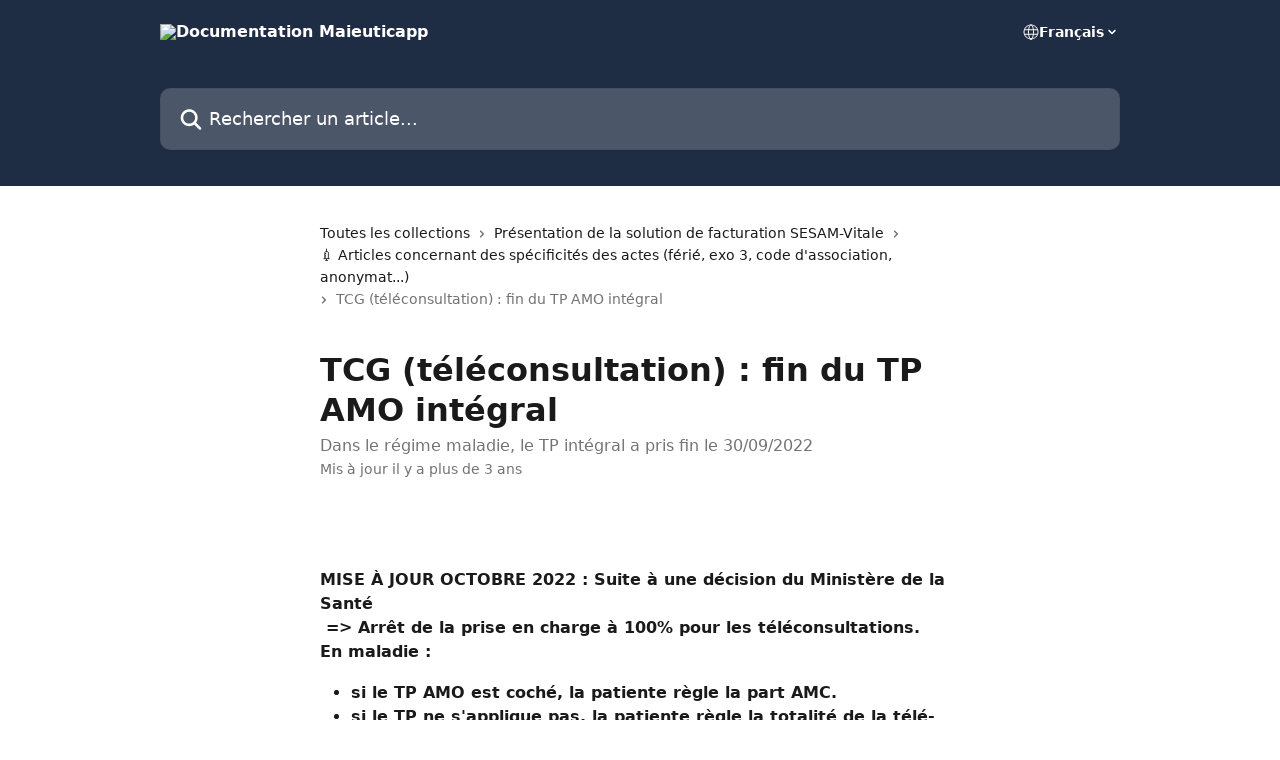

--- FILE ---
content_type: text/html; charset=utf-8
request_url: https://aide.maieuticapp.com/fr/articles/5505865-tcg-teleconsultation-fin-du-tp-amo-integral
body_size: 13144
content:
<!DOCTYPE html><html lang="fr"><head><meta charSet="utf-8" data-next-head=""/><title data-next-head="">TCG (téléconsultation) : fin du TP AMO intégral | Documentation Maieuticapp</title><meta property="og:title" content="TCG (téléconsultation) : fin du TP AMO intégral | Documentation Maieuticapp" data-next-head=""/><meta name="twitter:title" content="TCG (téléconsultation) : fin du TP AMO intégral | Documentation Maieuticapp" data-next-head=""/><meta property="og:description" content="Dans le régime maladie, le TP intégral a pris fin le 30/09/2022" data-next-head=""/><meta name="twitter:description" content="Dans le régime maladie, le TP intégral a pris fin le 30/09/2022" data-next-head=""/><meta name="description" content="Dans le régime maladie, le TP intégral a pris fin le 30/09/2022" data-next-head=""/><meta property="og:type" content="article" data-next-head=""/><meta name="robots" content="all" data-next-head=""/><meta name="viewport" content="width=device-width, initial-scale=1" data-next-head=""/><link href="https://intercom.help/maieuticapp/assets/favicon" rel="icon" data-next-head=""/><link rel="canonical" href="https://aide.maieuticapp.com/fr/articles/5505865-tcg-teleconsultation-fin-du-tp-amo-integral" data-next-head=""/><link rel="alternate" href="https://aide.maieuticapp.com/fr/articles/5505865-tcg-teleconsultation-fin-du-tp-amo-integral" hrefLang="fr" data-next-head=""/><link rel="alternate" href="https://aide.maieuticapp.com/fr/articles/5505865-tcg-teleconsultation-fin-du-tp-amo-integral" hrefLang="x-default" data-next-head=""/><link nonce="ZXgtrTX5YV5losD4344qSN7Jb+Io8Oo7eaZF6fQXWRA=" rel="preload" href="https://static.intercomassets.com/_next/static/css/3141721a1e975790.css" as="style"/><link nonce="ZXgtrTX5YV5losD4344qSN7Jb+Io8Oo7eaZF6fQXWRA=" rel="stylesheet" href="https://static.intercomassets.com/_next/static/css/3141721a1e975790.css" data-n-g=""/><noscript data-n-css="ZXgtrTX5YV5losD4344qSN7Jb+Io8Oo7eaZF6fQXWRA="></noscript><script defer="" nonce="ZXgtrTX5YV5losD4344qSN7Jb+Io8Oo7eaZF6fQXWRA=" nomodule="" src="https://static.intercomassets.com/_next/static/chunks/polyfills-42372ed130431b0a.js"></script><script defer="" src="https://static.intercomassets.com/_next/static/chunks/7506.a4d4b38169fb1abb.js" nonce="ZXgtrTX5YV5losD4344qSN7Jb+Io8Oo7eaZF6fQXWRA="></script><script src="https://static.intercomassets.com/_next/static/chunks/webpack-bddfdcefc2f9fcc5.js" nonce="ZXgtrTX5YV5losD4344qSN7Jb+Io8Oo7eaZF6fQXWRA=" defer=""></script><script src="https://static.intercomassets.com/_next/static/chunks/framework-1f1b8d38c1d86c61.js" nonce="ZXgtrTX5YV5losD4344qSN7Jb+Io8Oo7eaZF6fQXWRA=" defer=""></script><script src="https://static.intercomassets.com/_next/static/chunks/main-867d51f9867933e7.js" nonce="ZXgtrTX5YV5losD4344qSN7Jb+Io8Oo7eaZF6fQXWRA=" defer=""></script><script src="https://static.intercomassets.com/_next/static/chunks/pages/_app-48cb5066bcd6f6c7.js" nonce="ZXgtrTX5YV5losD4344qSN7Jb+Io8Oo7eaZF6fQXWRA=" defer=""></script><script src="https://static.intercomassets.com/_next/static/chunks/d0502abb-aa607f45f5026044.js" nonce="ZXgtrTX5YV5losD4344qSN7Jb+Io8Oo7eaZF6fQXWRA=" defer=""></script><script src="https://static.intercomassets.com/_next/static/chunks/6190-ef428f6633b5a03f.js" nonce="ZXgtrTX5YV5losD4344qSN7Jb+Io8Oo7eaZF6fQXWRA=" defer=""></script><script src="https://static.intercomassets.com/_next/static/chunks/5729-6d79ddfe1353a77c.js" nonce="ZXgtrTX5YV5losD4344qSN7Jb+Io8Oo7eaZF6fQXWRA=" defer=""></script><script src="https://static.intercomassets.com/_next/static/chunks/296-7834dcf3444315af.js" nonce="ZXgtrTX5YV5losD4344qSN7Jb+Io8Oo7eaZF6fQXWRA=" defer=""></script><script src="https://static.intercomassets.com/_next/static/chunks/4835-9db7cd232aae5617.js" nonce="ZXgtrTX5YV5losD4344qSN7Jb+Io8Oo7eaZF6fQXWRA=" defer=""></script><script src="https://static.intercomassets.com/_next/static/chunks/2735-8954effe331a5dbf.js" nonce="ZXgtrTX5YV5losD4344qSN7Jb+Io8Oo7eaZF6fQXWRA=" defer=""></script><script src="https://static.intercomassets.com/_next/static/chunks/pages/%5BhelpCenterIdentifier%5D/%5Blocale%5D/articles/%5BarticleSlug%5D-cb17d809302ca462.js" nonce="ZXgtrTX5YV5losD4344qSN7Jb+Io8Oo7eaZF6fQXWRA=" defer=""></script><script src="https://static.intercomassets.com/_next/static/owCM6oqJUAqxAIiAh7wdD/_buildManifest.js" nonce="ZXgtrTX5YV5losD4344qSN7Jb+Io8Oo7eaZF6fQXWRA=" defer=""></script><script src="https://static.intercomassets.com/_next/static/owCM6oqJUAqxAIiAh7wdD/_ssgManifest.js" nonce="ZXgtrTX5YV5losD4344qSN7Jb+Io8Oo7eaZF6fQXWRA=" defer=""></script><meta name="sentry-trace" content="f561aaa8291207d0344891d0f80f4bca-954937513479b60d-0"/><meta name="baggage" content="sentry-environment=production,sentry-release=26d76f7c84b09204ce798b2e4a56b669913ab165,sentry-public_key=187f842308a64dea9f1f64d4b1b9c298,sentry-trace_id=f561aaa8291207d0344891d0f80f4bca,sentry-org_id=2129,sentry-sampled=false,sentry-sample_rand=0.4201367682720252,sentry-sample_rate=0"/><style id="__jsx-679726075">:root{--body-bg: rgb(255, 255, 255);
--body-image: none;
--body-bg-rgb: 255, 255, 255;
--body-border: rgb(230, 230, 230);
--body-primary-color: #1a1a1a;
--body-secondary-color: #737373;
--body-reaction-bg: rgb(242, 242, 242);
--body-reaction-text-color: rgb(64, 64, 64);
--body-toc-active-border: #737373;
--body-toc-inactive-border: #f2f2f2;
--body-toc-inactive-color: #737373;
--body-toc-active-font-weight: 400;
--body-table-border: rgb(204, 204, 204);
--body-color: hsl(0, 0%, 0%);
--footer-bg: rgb(255, 255, 255);
--footer-image: none;
--footer-border: rgb(230, 230, 230);
--footer-color: hsl(213, 9%, 46%);
--header-bg: rgb(31, 45, 68);
--header-image: none;
--header-color: hsl(0, 0%, 100%);
--collection-card-bg: rgb(237, 241, 245);
--collection-card-image: none;
--collection-card-color: hsl(217, 37%, 19%);
--card-bg: rgb(255, 255, 255);
--card-border-color: rgb(230, 230, 230);
--card-border-inner-radius: 6px;
--card-border-radius: 8px;
--card-shadow: 0 1px 2px 0 rgb(0 0 0 / 0.05);
--search-bar-border-radius: 10px;
--search-bar-width: 100%;
--ticket-blue-bg-color: #dce1f9;
--ticket-blue-text-color: #334bfa;
--ticket-green-bg-color: #d7efdc;
--ticket-green-text-color: #0f7134;
--ticket-orange-bg-color: #ffebdb;
--ticket-orange-text-color: #b24d00;
--ticket-red-bg-color: #ffdbdb;
--ticket-red-text-color: #df2020;
--header-height: 245px;
--header-subheader-background-color: #000000;
--header-subheader-font-color: #FFFFFF;
--content-block-bg: rgb(255, 255, 255);
--content-block-image: none;
--content-block-color: hsl(0, 0%, 10%);
--content-block-button-bg: rgb(51, 75, 250);
--content-block-button-image: none;
--content-block-button-color: hsl(0, 0%, 100%);
--content-block-button-radius: 6px;
--primary-color: hsl(217, 37%, 19%);
--primary-color-alpha-10: hsla(217, 37%, 19%, 0.1);
--primary-color-alpha-60: hsla(217, 37%, 19%, 0.6);
--text-on-primary-color: #ffffff}</style><style id="__jsx-1611979459">:root{--font-family-primary: system-ui, "Segoe UI", "Roboto", "Helvetica", "Arial", sans-serif, "Apple Color Emoji", "Segoe UI Emoji", "Segoe UI Symbol"}</style><style id="__jsx-2466147061">:root{--font-family-secondary: system-ui, "Segoe UI", "Roboto", "Helvetica", "Arial", sans-serif, "Apple Color Emoji", "Segoe UI Emoji", "Segoe UI Symbol"}</style><style id="__jsx-cf6f0ea00fa5c760">.fade-background.jsx-cf6f0ea00fa5c760{background:radial-gradient(333.38%100%at 50%0%,rgba(var(--body-bg-rgb),0)0%,rgba(var(--body-bg-rgb),.00925356)11.67%,rgba(var(--body-bg-rgb),.0337355)21.17%,rgba(var(--body-bg-rgb),.0718242)28.85%,rgba(var(--body-bg-rgb),.121898)35.03%,rgba(var(--body-bg-rgb),.182336)40.05%,rgba(var(--body-bg-rgb),.251516)44.25%,rgba(var(--body-bg-rgb),.327818)47.96%,rgba(var(--body-bg-rgb),.409618)51.51%,rgba(var(--body-bg-rgb),.495297)55.23%,rgba(var(--body-bg-rgb),.583232)59.47%,rgba(var(--body-bg-rgb),.671801)64.55%,rgba(var(--body-bg-rgb),.759385)70.81%,rgba(var(--body-bg-rgb),.84436)78.58%,rgba(var(--body-bg-rgb),.9551)88.2%,rgba(var(--body-bg-rgb),1)100%),var(--header-image),var(--header-bg);background-size:cover;background-position-x:center}</style><style id="__jsx-62724fba150252e0">.related_articles section a{color:initial}</style><style id="__jsx-4bed0c08ce36899e">.article_body a:not(.intercom-h2b-button){color:var(--primary-color)}article a.intercom-h2b-button{background-color:var(--primary-color);border:0}.zendesk-article table{overflow-x:scroll!important;display:block!important;height:auto!important}.intercom-interblocks-unordered-nested-list ul,.intercom-interblocks-ordered-nested-list ol{margin-top:16px;margin-bottom:16px}.intercom-interblocks-unordered-nested-list ul .intercom-interblocks-unordered-nested-list ul,.intercom-interblocks-unordered-nested-list ul .intercom-interblocks-ordered-nested-list ol,.intercom-interblocks-ordered-nested-list ol .intercom-interblocks-ordered-nested-list ol,.intercom-interblocks-ordered-nested-list ol .intercom-interblocks-unordered-nested-list ul{margin-top:0;margin-bottom:0}.intercom-interblocks-image a:focus{outline-offset:3px}</style></head><body><div id="__next"><div dir="ltr" class="h-full w-full"><a href="#main-content" class="sr-only font-bold text-header-color focus:not-sr-only focus:absolute focus:left-4 focus:top-4 focus:z-50" aria-roledescription="Lien, Appuyez sur Ctrl+Option+Flèche droite pour quitter">Passer au contenu principal</a><main class="header__lite"><header id="header" data-testid="header" class="jsx-cf6f0ea00fa5c760 flex flex-col text-header-color"><div class="jsx-cf6f0ea00fa5c760 relative flex grow flex-col mb-9 bg-header-bg bg-header-image bg-cover bg-center pb-9"><div id="sr-announcement" aria-live="polite" class="jsx-cf6f0ea00fa5c760 sr-only"></div><div class="jsx-cf6f0ea00fa5c760 flex h-full flex-col items-center marker:shrink-0"><section class="relative flex w-full flex-col mb-6 pb-6"><div class="header__meta_wrapper flex justify-center px-5 pt-6 leading-none sm:px-10"><div class="flex items-center w-240" data-testid="subheader-container"><div class="mo__body header__site_name"><div class="header__logo"><a href="/fr/"><img src="https://downloads.intercomcdn.com/i/o/tgxhzz0t/654326/c3e31ad3fcc660ec1961be1dd368/c9c2bce82b74978a3e87079f2ce6e52b.png" height="70" alt="Documentation Maieuticapp"/></a></div></div><div><div class="flex items-center font-semibold"><div class="flex items-center md:hidden" data-testid="small-screen-children"><button class="flex items-center border-none bg-transparent px-1.5" data-testid="hamburger-menu-button" aria-label="Ouvrir le menu"><svg width="24" height="24" viewBox="0 0 16 16" xmlns="http://www.w3.org/2000/svg" class="fill-current"><path d="M1.86861 2C1.38889 2 1 2.3806 1 2.85008C1 3.31957 1.38889 3.70017 1.86861 3.70017H14.1314C14.6111 3.70017 15 3.31957 15 2.85008C15 2.3806 14.6111 2 14.1314 2H1.86861Z"></path><path d="M1 8C1 7.53051 1.38889 7.14992 1.86861 7.14992H14.1314C14.6111 7.14992 15 7.53051 15 8C15 8.46949 14.6111 8.85008 14.1314 8.85008H1.86861C1.38889 8.85008 1 8.46949 1 8Z"></path><path d="M1 13.1499C1 12.6804 1.38889 12.2998 1.86861 12.2998H14.1314C14.6111 12.2998 15 12.6804 15 13.1499C15 13.6194 14.6111 14 14.1314 14H1.86861C1.38889 14 1 13.6194 1 13.1499Z"></path></svg></button><div class="fixed right-0 top-0 z-50 h-full w-full hidden" data-testid="hamburger-menu"><div class="flex h-full w-full justify-end bg-black bg-opacity-30"><div class="flex h-fit w-full flex-col bg-white opacity-100 sm:h-full sm:w-1/2"><button class="text-body-font flex items-center self-end border-none bg-transparent pr-6 pt-6" data-testid="hamburger-menu-close-button" aria-label="Fermer le menu"><svg width="24" height="24" viewBox="0 0 16 16" xmlns="http://www.w3.org/2000/svg"><path d="M3.5097 3.5097C3.84165 3.17776 4.37984 3.17776 4.71178 3.5097L7.99983 6.79775L11.2879 3.5097C11.6198 3.17776 12.158 3.17776 12.49 3.5097C12.8219 3.84165 12.8219 4.37984 12.49 4.71178L9.20191 7.99983L12.49 11.2879C12.8219 11.6198 12.8219 12.158 12.49 12.49C12.158 12.8219 11.6198 12.8219 11.2879 12.49L7.99983 9.20191L4.71178 12.49C4.37984 12.8219 3.84165 12.8219 3.5097 12.49C3.17776 12.158 3.17776 11.6198 3.5097 11.2879L6.79775 7.99983L3.5097 4.71178C3.17776 4.37984 3.17776 3.84165 3.5097 3.5097Z"></path></svg></button><nav class="flex flex-col pl-4 text-black"><div class="relative cursor-pointer has-[:focus]:outline"><select class="peer absolute z-10 block h-6 w-full cursor-pointer opacity-0 md:text-base" aria-label="Changer de langue" id="language-selector"><option value="/fr/articles/5505865-tcg-teleconsultation-fin-du-tp-amo-integral" class="text-black" selected="">Français</option></select><div class="mb-10 ml-5 flex items-center gap-1 text-md hover:opacity-80 peer-hover:opacity-80 md:m-0 md:ml-3 md:text-base" aria-hidden="true"><svg id="locale-picker-globe" width="16" height="16" viewBox="0 0 16 16" fill="none" xmlns="http://www.w3.org/2000/svg" class="shrink-0" aria-hidden="true"><path d="M8 15C11.866 15 15 11.866 15 8C15 4.13401 11.866 1 8 1C4.13401 1 1 4.13401 1 8C1 11.866 4.13401 15 8 15Z" stroke="currentColor" stroke-linecap="round" stroke-linejoin="round"></path><path d="M8 15C9.39949 15 10.534 11.866 10.534 8C10.534 4.13401 9.39949 1 8 1C6.60051 1 5.466 4.13401 5.466 8C5.466 11.866 6.60051 15 8 15Z" stroke="currentColor" stroke-linecap="round" stroke-linejoin="round"></path><path d="M1.448 5.75989H14.524" stroke="currentColor" stroke-linecap="round" stroke-linejoin="round"></path><path d="M1.448 10.2402H14.524" stroke="currentColor" stroke-linecap="round" stroke-linejoin="round"></path></svg>Français<svg id="locale-picker-arrow" width="16" height="16" viewBox="0 0 16 16" fill="none" xmlns="http://www.w3.org/2000/svg" class="shrink-0" aria-hidden="true"><path d="M5 6.5L8.00093 9.5L11 6.50187" stroke="currentColor" stroke-width="1.5" stroke-linecap="round" stroke-linejoin="round"></path></svg></div></div></nav></div></div></div></div><nav class="hidden items-center md:flex" data-testid="large-screen-children"><div class="relative cursor-pointer has-[:focus]:outline"><select class="peer absolute z-10 block h-6 w-full cursor-pointer opacity-0 md:text-base" aria-label="Changer de langue" id="language-selector"><option value="/fr/articles/5505865-tcg-teleconsultation-fin-du-tp-amo-integral" class="text-black" selected="">Français</option></select><div class="mb-10 ml-5 flex items-center gap-1 text-md hover:opacity-80 peer-hover:opacity-80 md:m-0 md:ml-3 md:text-base" aria-hidden="true"><svg id="locale-picker-globe" width="16" height="16" viewBox="0 0 16 16" fill="none" xmlns="http://www.w3.org/2000/svg" class="shrink-0" aria-hidden="true"><path d="M8 15C11.866 15 15 11.866 15 8C15 4.13401 11.866 1 8 1C4.13401 1 1 4.13401 1 8C1 11.866 4.13401 15 8 15Z" stroke="currentColor" stroke-linecap="round" stroke-linejoin="round"></path><path d="M8 15C9.39949 15 10.534 11.866 10.534 8C10.534 4.13401 9.39949 1 8 1C6.60051 1 5.466 4.13401 5.466 8C5.466 11.866 6.60051 15 8 15Z" stroke="currentColor" stroke-linecap="round" stroke-linejoin="round"></path><path d="M1.448 5.75989H14.524" stroke="currentColor" stroke-linecap="round" stroke-linejoin="round"></path><path d="M1.448 10.2402H14.524" stroke="currentColor" stroke-linecap="round" stroke-linejoin="round"></path></svg>Français<svg id="locale-picker-arrow" width="16" height="16" viewBox="0 0 16 16" fill="none" xmlns="http://www.w3.org/2000/svg" class="shrink-0" aria-hidden="true"><path d="M5 6.5L8.00093 9.5L11 6.50187" stroke="currentColor" stroke-width="1.5" stroke-linecap="round" stroke-linejoin="round"></path></svg></div></div></nav></div></div></div></div></section><section class="relative mx-5 flex h-full w-full flex-col items-center px-5 sm:px-10"><div class="flex h-full max-w-full flex-col w-240 justify-end" data-testid="main-header-container"><div id="search-bar" class="relative w-full"><form action="/fr/" autoComplete="off"><div class="flex w-full flex-col items-center"><div class="relative flex w-full sm:w-search-bar"><label for="search-input" class="sr-only">Rechercher un article...</label><input id="search-input" type="text" autoComplete="off" class="peer w-full rounded-search-bar border border-black-alpha-8 bg-white-alpha-20 p-4 ps-12 font-secondary text-lg text-header-color shadow-search-bar outline-none transition ease-linear placeholder:text-header-color hover:bg-white-alpha-27 hover:shadow-search-bar-hover focus:border-transparent focus:bg-white focus:text-black-10 focus:shadow-search-bar-focused placeholder:focus:text-black-45" placeholder="Rechercher un article..." name="q" aria-label="Rechercher un article..." value=""/><div class="absolute inset-y-0 start-0 flex items-center fill-header-color peer-focus-visible:fill-black-45 pointer-events-none ps-5"><svg width="22" height="21" viewBox="0 0 22 21" xmlns="http://www.w3.org/2000/svg" class="fill-inherit" aria-hidden="true"><path fill-rule="evenodd" clip-rule="evenodd" d="M3.27485 8.7001C3.27485 5.42781 5.92757 2.7751 9.19985 2.7751C12.4721 2.7751 15.1249 5.42781 15.1249 8.7001C15.1249 11.9724 12.4721 14.6251 9.19985 14.6251C5.92757 14.6251 3.27485 11.9724 3.27485 8.7001ZM9.19985 0.225098C4.51924 0.225098 0.724854 4.01948 0.724854 8.7001C0.724854 13.3807 4.51924 17.1751 9.19985 17.1751C11.0802 17.1751 12.8176 16.5627 14.2234 15.5265L19.0981 20.4013C19.5961 20.8992 20.4033 20.8992 20.9013 20.4013C21.3992 19.9033 21.3992 19.0961 20.9013 18.5981L16.0264 13.7233C17.0625 12.3176 17.6749 10.5804 17.6749 8.7001C17.6749 4.01948 13.8805 0.225098 9.19985 0.225098Z"></path></svg></div></div></div></form></div></div></section></div></div></header><div class="z-1 flex shrink-0 grow basis-auto justify-center px-5 sm:px-10"><section data-testid="main-content" id="main-content" class="max-w-full w-240"><section data-testid="article-section" class="section section__article"><div class="justify-center flex"><div class="relative z-3 w-full lg:max-w-160 "><div class="flex pb-6 max-md:pb-2 lg:max-w-160"><div tabindex="-1" class="focus:outline-none"><div class="flex flex-wrap items-baseline pb-4 text-base" tabindex="0" role="navigation" aria-label="Fil d&#x27;Ariane"><a href="/fr/" class="pr-2 text-body-primary-color no-underline hover:text-body-secondary-color">Toutes les collections</a><div class="pr-2" aria-hidden="true"><svg width="6" height="10" viewBox="0 0 6 10" class="block h-2 w-2 fill-body-secondary-color rtl:rotate-180" xmlns="http://www.w3.org/2000/svg"><path fill-rule="evenodd" clip-rule="evenodd" d="M0.648862 0.898862C0.316916 1.23081 0.316916 1.769 0.648862 2.10094L3.54782 4.9999L0.648862 7.89886C0.316916 8.23081 0.316917 8.769 0.648862 9.10094C0.980808 9.43289 1.519 9.43289 1.85094 9.10094L5.35094 5.60094C5.68289 5.269 5.68289 4.73081 5.35094 4.39886L1.85094 0.898862C1.519 0.566916 0.980807 0.566916 0.648862 0.898862Z"></path></svg></div><a href="https://aide.maieuticapp.com/fr/collections/3097530-presentation-de-la-solution-de-facturation-sesam-vitale" class="pr-2 text-body-primary-color no-underline hover:text-body-secondary-color" data-testid="breadcrumb-0"> Présentation de la solution de facturation SESAM-Vitale</a><div class="pr-2" aria-hidden="true"><svg width="6" height="10" viewBox="0 0 6 10" class="block h-2 w-2 fill-body-secondary-color rtl:rotate-180" xmlns="http://www.w3.org/2000/svg"><path fill-rule="evenodd" clip-rule="evenodd" d="M0.648862 0.898862C0.316916 1.23081 0.316916 1.769 0.648862 2.10094L3.54782 4.9999L0.648862 7.89886C0.316916 8.23081 0.316917 8.769 0.648862 9.10094C0.980808 9.43289 1.519 9.43289 1.85094 9.10094L5.35094 5.60094C5.68289 5.269 5.68289 4.73081 5.35094 4.39886L1.85094 0.898862C1.519 0.566916 0.980807 0.566916 0.648862 0.898862Z"></path></svg></div><a href="https://aide.maieuticapp.com/fr/collections/3143377-articles-concernant-des-specificites-des-actes-ferie-exo-3-code-d-association-anonymat" class="pr-2 text-body-primary-color no-underline hover:text-body-secondary-color" data-testid="breadcrumb-1"> 💉 Articles concernant des spécificités des actes (férié, exo 3, code d&#x27;association, anonymat...)</a><div class="pr-2" aria-hidden="true"><svg width="6" height="10" viewBox="0 0 6 10" class="block h-2 w-2 fill-body-secondary-color rtl:rotate-180" xmlns="http://www.w3.org/2000/svg"><path fill-rule="evenodd" clip-rule="evenodd" d="M0.648862 0.898862C0.316916 1.23081 0.316916 1.769 0.648862 2.10094L3.54782 4.9999L0.648862 7.89886C0.316916 8.23081 0.316917 8.769 0.648862 9.10094C0.980808 9.43289 1.519 9.43289 1.85094 9.10094L5.35094 5.60094C5.68289 5.269 5.68289 4.73081 5.35094 4.39886L1.85094 0.898862C1.519 0.566916 0.980807 0.566916 0.648862 0.898862Z"></path></svg></div><div class="text-body-secondary-color">TCG (téléconsultation) : fin du TP AMO intégral</div></div></div></div><div class=""><div class="article intercom-force-break"><div class="mb-10 max-lg:mb-6"><div class="flex flex-col gap-4"><div class="flex flex-col"><h1 class="mb-1 font-primary text-2xl font-bold leading-10 text-body-primary-color">TCG (téléconsultation) : fin du TP AMO intégral</h1><div class="text-md font-normal leading-normal text-body-secondary-color"><p>Dans le régime maladie, le TP intégral a pris fin le 30/09/2022</p></div></div><div class="avatar"><div class="avatar__info -mt-0.5 text-base"><span class="text-body-secondary-color"> <!-- -->Mis à jour il y a plus de 3 ans</span></div></div></div></div><div class="jsx-4bed0c08ce36899e "><div class="jsx-4bed0c08ce36899e article_body"><article class="jsx-4bed0c08ce36899e "><div class="intercom-interblocks-paragraph no-margin intercom-interblocks-align-left"><p> </p></div><div class="intercom-interblocks-paragraph no-margin intercom-interblocks-align-left"><p> </p></div><div class="intercom-interblocks-paragraph no-margin intercom-interblocks-align-left"><p><b>MISE À JOUR OCTOBRE 2022 : Suite à une décision du Ministère de la Santé</b></p></div><div class="intercom-interblocks-paragraph no-margin intercom-interblocks-align-left"><p><b> =&gt; Arrêt de la prise en charge à 100% pour les téléconsultations. </b></p></div><div class="intercom-interblocks-paragraph no-margin intercom-interblocks-align-left"><p><b>En maladie :</b></p></div><div class="intercom-interblocks-unordered-nested-list"><ul><li><div class="intercom-interblocks-paragraph no-margin intercom-interblocks-align-left"><p><b>si le TP AMO est coché, la patiente règle la part AMC.</b></p></div></li><li><div class="intercom-interblocks-paragraph no-margin intercom-interblocks-align-left"><p><b>si le TP ne s&#x27;applique pas, la patiente règle la totalité de la télé-consultation</b></p></div></li></ul></div><div class="intercom-interblocks-paragraph no-margin intercom-interblocks-align-left"><p> </p></div><div class="intercom-interblocks-paragraph no-margin intercom-interblocks-align-left"><p> </p></div><section class="jsx-62724fba150252e0 related_articles my-6"><hr class="jsx-62724fba150252e0 my-6 sm:my-8"/><div class="jsx-62724fba150252e0 mb-3 text-xl font-bold">Articles connexes</div><section class="flex flex-col rounded-card border border-solid border-card-border bg-card-bg p-2 sm:p-3"><a class="duration-250 group/article flex flex-row justify-between gap-2 py-2 no-underline transition ease-linear hover:bg-primary-alpha-10 hover:text-primary sm:rounded-card-inner sm:py-3 rounded-card-inner px-3" href="https://aide.maieuticapp.com/fr/articles/5585954-regimes-specifiques-en-gestion-unique-mgen-msa-camieg-ou-autre-caisse-complementaire-avec-tiers-payant-integral-possible-tp-amo-tp-amc" data-testid="article-link"><div class="flex flex-col p-0"><span class="m-0 text-md text-body-primary-color group-hover/article:text-primary">Régimes spécifiques en gestion unique (MGEN, MSA, CAMIEG ou autre caisse complémentaire...) avec Tiers-Payant intégral possible (TP AMO+ TP AMC)</span></div><div class="flex shrink-0 flex-col justify-center p-0"><svg class="block h-4 w-4 text-primary ltr:-rotate-90 rtl:rotate-90" fill="currentColor" viewBox="0 0 20 20" xmlns="http://www.w3.org/2000/svg"><path fill-rule="evenodd" d="M5.293 7.293a1 1 0 011.414 0L10 10.586l3.293-3.293a1 1 0 111.414 1.414l-4 4a1 1 0 01-1.414 0l-4-4a1 1 0 010-1.414z" clip-rule="evenodd"></path></svg></div></a><a class="duration-250 group/article flex flex-row justify-between gap-2 py-2 no-underline transition ease-linear hover:bg-primary-alpha-10 hover:text-primary sm:rounded-card-inner sm:py-3 rounded-card-inner px-3" href="https://aide.maieuticapp.com/fr/articles/5585970-code-exo-3-soins-particuliers-exoneres" data-testid="article-link"><div class="flex flex-col p-0"><span class="m-0 text-md text-body-primary-color group-hover/article:text-primary">Code exo 3 : soins particuliers exonérés</span></div><div class="flex shrink-0 flex-col justify-center p-0"><svg class="block h-4 w-4 text-primary ltr:-rotate-90 rtl:rotate-90" fill="currentColor" viewBox="0 0 20 20" xmlns="http://www.w3.org/2000/svg"><path fill-rule="evenodd" d="M5.293 7.293a1 1 0 011.414 0L10 10.586l3.293-3.293a1 1 0 111.414 1.414l-4 4a1 1 0 01-1.414 0l-4-4a1 1 0 010-1.414z" clip-rule="evenodd"></path></svg></div></a></section></section></article></div></div></div></div><div class="intercom-reaction-picker -mb-4 -ml-4 -mr-4 mt-6 rounded-card sm:-mb-2 sm:-ml-1 sm:-mr-1 sm:mt-8" role="group" aria-label="formulaire d’avis"><div class="intercom-reaction-prompt">Avez-vous trouvé la réponse à votre question ?</div><div class="intercom-reactions-container"><button class="intercom-reaction" aria-label="Réaction de déception" tabindex="0" data-reaction-text="disappointed" aria-pressed="false"><span title="Déception">😞</span></button><button class="intercom-reaction" aria-label="Réaction neutre" tabindex="0" data-reaction-text="neutral" aria-pressed="false"><span title="Neutre">😐</span></button><button class="intercom-reaction" aria-label="Smiley de réaction" tabindex="0" data-reaction-text="smiley" aria-pressed="false"><span title="Smiley">😃</span></button></div></div></div></div></section></section></div><footer id="footer" class="mt-24 shrink-0 bg-footer-bg px-0 py-12 text-left text-base text-footer-color"><div class="shrink-0 grow basis-auto px-5 sm:px-10"><div class="mx-auto max-w-240 sm:w-auto"><div><div class="text-center" data-testid="simple-footer-layout"><div class="align-middle text-lg text-footer-color"><a class="no-underline" href="/fr/"><img data-testid="logo-img" src="https://downloads.intercomcdn.com/i/o/tgxhzz0t/816106/6387e50dabe7184fb5adce253df3/c9c2bce82b74978a3e87079f2ce6e52b.png" alt="Documentation Maieuticapp" class="max-h-8 contrast-80 inline"/></a></div><div class="mt-10" data-testid="simple-footer-links"><div class="flex flex-row justify-center"><span><ul data-testid="custom-links" class="mb-4 p-0" id="custom-links"><li class="mx-3 inline-block list-none"><a target="_blank" href="https://www.maieuticapp.com/?utm_source=aide&amp;utm_medium=footer" rel="nofollow noreferrer noopener" data-testid="footer-custom-link-0" class="no-underline">Accueil Maieuticapp</a></li><li class="mx-3 inline-block list-none"><a target="_blank" href="https://www.maieuticapp.com/blog?utm_source=aide&amp;utm_medium=footer" rel="nofollow noreferrer noopener" data-testid="footer-custom-link-1" class="no-underline">Blog</a></li><li class="mx-3 inline-block list-none"><a target="_blank" href="https://guide.sagefemme-liberale.fr/?utm_source=aide&amp;utm_medium=footer" rel="nofollow noreferrer noopener" data-testid="footer-custom-link-2" class="no-underline">Guide des sages-femmes en libéral</a></li><li class="mx-3 inline-block list-none"><a target="_blank" href="https://www.maieuticapp.com/blogs/category/podcast?utm_source=aide&amp;utm_medium=footer" rel="nofollow noreferrer noopener" data-testid="footer-custom-link-3" class="no-underline">Podcast : la voie des sages-femmes</a></li></ul></span></div><ul data-testid="social-links" class="flex flex-wrap items-center gap-4 p-0 justify-center" id="social-links"><li class="list-none align-middle"><a target="_blank" href="https://www.instagram.com/maieuticapp" rel="nofollow noreferrer noopener" data-testid="footer-social-link-0" class="no-underline"><img src="https://intercom.help/maieuticapp/assets/svg/icon:social-instagram/6a7480" alt="" aria-label="https://www.instagram.com/maieuticapp" width="16" height="16" loading="lazy" data-testid="social-icon-instagram"/></a></li><li class="list-none align-middle"><a target="_blank" href="https://www.facebook.com/maieuticapp" rel="nofollow noreferrer noopener" data-testid="footer-social-link-1" class="no-underline"><img src="https://intercom.help/maieuticapp/assets/svg/icon:social-facebook/6a7480" alt="" aria-label="https://www.facebook.com/maieuticapp" width="16" height="16" loading="lazy" data-testid="social-icon-facebook"/></a></li><li class="list-none align-middle"><a target="_blank" href="https://www.linkedin.com/company/maieuticapp" rel="nofollow noreferrer noopener" data-testid="footer-social-link-2" class="no-underline"><img src="https://intercom.help/maieuticapp/assets/svg/icon:social-linkedin/6a7480" alt="" aria-label="https://www.linkedin.com/company/maieuticapp" width="16" height="16" loading="lazy" data-testid="social-icon-linkedin"/></a></li><li class="list-none align-middle"><a target="_blank" href="https://open.spotify.com/show/60A4bFDERmK6Es4lqGiB8y?si=40b93702fbc740ed" rel="nofollow noreferrer noopener" data-testid="footer-social-link-3" class="no-underline"><img src="https://intercom.help/maieuticapp/assets/svg/icon:social-spotify/6a7480" alt="" aria-label="https://open.spotify.com/show/60A4bFDERmK6Es4lqGiB8y?si=40b93702fbc740ed" width="16" height="16" loading="lazy" data-testid="social-icon-spotify"/></a></li></ul></div></div></div></div></div></footer></main></div></div><script id="__NEXT_DATA__" type="application/json" nonce="ZXgtrTX5YV5losD4344qSN7Jb+Io8Oo7eaZF6fQXWRA=">{"props":{"pageProps":{"app":{"id":"tgxhzz0t","messengerUrl":"https://widget.intercom.io/widget/tgxhzz0t","name":"Maieuticapp","poweredByIntercomUrl":"https://www.intercom.com/intercom-link?company=Maieuticapp\u0026solution=customer-support\u0026utm_campaign=intercom-link\u0026utm_content=We+run+on+Intercom\u0026utm_medium=help-center\u0026utm_referrer=https%3A%2F%2Faide.maieuticapp.com%2Ffr%2Farticles%2F5505865-tcg-teleconsultation-fin-du-tp-amo-integral\u0026utm_source=desktop-web","features":{"consentBannerBeta":false,"customNotFoundErrorMessage":false,"disableFontPreloading":false,"disableNoMarginClassTransformation":false,"finOnHelpCenter":false,"hideIconsWithBackgroundImages":false,"messengerCustomFonts":false}},"helpCenterSite":{"customDomain":"aide.maieuticapp.com","defaultLocale":"fr","disableBranding":true,"externalLoginName":null,"externalLoginUrl":null,"footerContactDetails":"","footerLinks":{"custom":[{"id":85530,"help_center_site_id":4379,"title":"Accueil Maieuticapp","url":"https://www.maieuticapp.com/?utm_source=aide\u0026utm_medium=footer","sort_order":1,"link_location":"footer","site_link_group_id":5751},{"id":49077,"help_center_site_id":4379,"title":"Blog","url":"https://www.maieuticapp.com/blog?utm_source=aide\u0026utm_medium=footer","sort_order":2,"link_location":"footer","site_link_group_id":5751},{"id":85527,"help_center_site_id":4379,"title":"Guide des sages-femmes en libéral","url":"https://guide.sagefemme-liberale.fr/?utm_source=aide\u0026utm_medium=footer","sort_order":3,"link_location":"footer","site_link_group_id":5751},{"id":85529,"help_center_site_id":4379,"title":"Podcast : la voie des sages-femmes","url":"https://www.maieuticapp.com/blogs/category/podcast?utm_source=aide\u0026utm_medium=footer","sort_order":4,"link_location":"footer","site_link_group_id":5751}],"socialLinks":[{"iconUrl":"https://intercom.help/maieuticapp/assets/svg/icon:social-instagram","provider":"instagram","url":"https://www.instagram.com/maieuticapp"},{"iconUrl":"https://intercom.help/maieuticapp/assets/svg/icon:social-facebook","provider":"facebook","url":"https://www.facebook.com/maieuticapp"},{"iconUrl":"https://intercom.help/maieuticapp/assets/svg/icon:social-linkedin","provider":"linkedin","url":"https://www.linkedin.com/company/maieuticapp"},{"iconUrl":"https://intercom.help/maieuticapp/assets/svg/icon:social-spotify","provider":"spotify","url":"https://open.spotify.com/show/60A4bFDERmK6Es4lqGiB8y?si=40b93702fbc740ed"}],"linkGroups":[{"title":"Liens Pied de page","links":[{"title":"Accueil Maieuticapp","url":"https://www.maieuticapp.com/?utm_source=aide\u0026utm_medium=footer"},{"title":"Blog","url":"https://www.maieuticapp.com/blog?utm_source=aide\u0026utm_medium=footer"},{"title":"Guide des sages-femmes en libéral","url":"https://guide.sagefemme-liberale.fr/?utm_source=aide\u0026utm_medium=footer"},{"title":"Podcast : la voie des sages-femmes","url":"https://www.maieuticapp.com/blogs/category/podcast?utm_source=aide\u0026utm_medium=footer"}]}]},"headerLinks":[],"homeCollectionCols":2,"googleAnalyticsTrackingId":"UA-38239997-1","googleTagManagerId":null,"pathPrefixForCustomDomain":null,"seoIndexingEnabled":true,"helpCenterId":4379,"url":"https://aide.maieuticapp.com","customizedFooterTextContent":[{"type":"paragraph","text":"Créer un design personnalisé avec du texte, des images et des liens","align":"center","class":"no-margin"},{"type":"paragraph","text":" ","class":"no-margin"},{"type":"paragraph","text":"\u003cimg src=\"https://static.intercomassets.com/ember/@intercom/composer-ember/placeholder_circle_upload-134b4324e0ef3d2d4ebbdfc71b7d7672.svg\" width=\"70\" alt=\"\"\u003e    \u003cimg src=\"https://static.intercomassets.com/ember/@intercom/composer-ember/placeholder_circle_upload-134b4324e0ef3d2d4ebbdfc71b7d7672.svg\" width=\"70\" alt=\"\"\u003e    \u003cimg src=\"https://static.intercomassets.com/ember/@intercom/composer-ember/placeholder_circle_upload-134b4324e0ef3d2d4ebbdfc71b7d7672.svg\" width=\"70\" alt=\"\"\u003e    \u003cimg src=\"https://static.intercomassets.com/ember/@intercom/composer-ember/placeholder_circle_upload-134b4324e0ef3d2d4ebbdfc71b7d7672.svg\" width=\"70\" alt=\"\"\u003e","align":"center","class":"no-margin"}],"consentBannerConfig":null,"canInjectCustomScripts":false,"scriptSection":1,"customScriptFilesExist":false},"localeLinks":[{"id":"fr","absoluteUrl":"https://aide.maieuticapp.com/fr/articles/5505865-tcg-teleconsultation-fin-du-tp-amo-integral","available":true,"name":"Français","selected":true,"url":"/fr/articles/5505865-tcg-teleconsultation-fin-du-tp-amo-integral"}],"requestContext":{"articleSource":null,"academy":false,"canonicalUrl":"https://aide.maieuticapp.com/fr/articles/5505865-tcg-teleconsultation-fin-du-tp-amo-integral","headerless":false,"isDefaultDomainRequest":false,"nonce":"ZXgtrTX5YV5losD4344qSN7Jb+Io8Oo7eaZF6fQXWRA=","rootUrl":"/fr/","sheetUserCipher":null,"type":"help-center"},"theme":{"color":"1F2D44","siteName":"Documentation Maieuticapp","headline":"Centre d'aide et de bonnes pratiques sur Maieuticapp 🙌","headerFontColor":"FFFFFF","logo":"https://downloads.intercomcdn.com/i/o/tgxhzz0t/654326/c3e31ad3fcc660ec1961be1dd368/c9c2bce82b74978a3e87079f2ce6e52b.png","logoHeight":"70","header":null,"favicon":"https://intercom.help/maieuticapp/assets/favicon","locale":"fr","homeUrl":"https://www.maieuticapp.com","social":null,"urlPrefixForDefaultDomain":"https://intercom.help/maieuticapp","customDomain":"aide.maieuticapp.com","customDomainUsesSsl":true,"customizationOptions":{"customizationType":1,"header":{"backgroundColor":"#1F2D44","fontColor":"#FFFFFF","fadeToEdge":false,"backgroundGradient":null,"backgroundImageId":null,"backgroundImageUrl":null},"body":{"backgroundColor":"#ffffff","fontColor":null,"fadeToEdge":null,"backgroundGradient":null,"backgroundImageId":null},"footer":{"backgroundColor":"#ffffff","fontColor":"#6a7480","fadeToEdge":null,"backgroundGradient":null,"backgroundImageId":null,"showRichTextField":false},"layout":{"homePage":{"blocks":[{"type":"tickets-portal-link","enabled":false},{"type":"collection-list","columns":2,"template":0},{"type":"article-list","columns":2,"enabled":false,"localizedContent":[{"title":"","locale":"fr","links":[{"articleId":"empty_article_slot","type":"article-link"},{"articleId":"empty_article_slot","type":"article-link"},{"articleId":"empty_article_slot","type":"article-link"},{"articleId":"empty_article_slot","type":"article-link"},{"articleId":"empty_article_slot","type":"article-link"}]}]},{"type":"content-block","enabled":false,"columns":1}]},"collectionsPage":{"showArticleDescriptions":false},"articlePage":{},"searchPage":{}},"collectionCard":{"global":{"backgroundColor":"#edf1f5","fontColor":"#1f2d44","fadeToEdge":null,"backgroundGradient":null,"backgroundImageId":null,"showIcons":true,"backgroundImageUrl":null},"collections":[]},"global":{"font":{"customFontFaces":[],"primary":null,"secondary":null},"componentStyle":{"card":{"type":"bordered","borderRadius":8}},"namedComponents":{"header":{"subheader":{"enabled":false,"style":{"backgroundColor":"#000000","fontColor":"#FFFFFF"}},"style":{"height":"245px","align":"center","justify":"end"}},"searchBar":{"style":{"width":"100%","borderRadius":10}},"footer":{"type":0}},"brand":{"colors":[],"websiteUrl":""}},"contentBlock":{"blockStyle":{"backgroundColor":"#ffffff","fontColor":"#1a1a1a","fadeToEdge":null,"backgroundGradient":null,"backgroundImageId":null,"backgroundImageUrl":null},"buttonOptions":{"backgroundColor":"#334BFA","fontColor":"#ffffff","borderRadius":6},"isFullWidth":false}},"helpCenterName":"Documentation Maieuticapp","footerLogo":"https://downloads.intercomcdn.com/i/o/tgxhzz0t/816106/6387e50dabe7184fb5adce253df3/c9c2bce82b74978a3e87079f2ce6e52b.png","footerLogoHeight":"35","localisedInformation":{"contentBlock":{"locale":"fr","title":"Contenu","withButton":true,"description":"Test test","buttonTitle":"Titre du bouton","buttonUrl":"www.maieuticapp.com"}}},"user":{"userId":"ae6781cd-31d8-42be-aea5-4cc6ea0326c2","role":"visitor_role","country_code":null},"articleContent":{"articleId":"5505865","author":null,"blocks":[{"type":"paragraph","text":" ","class":"no-margin"},{"type":"paragraph","text":" ","class":"no-margin"},{"type":"paragraph","text":"\u003cb\u003eMISE À JOUR OCTOBRE 2022 : Suite à une décision du Ministère de la Santé\u003c/b\u003e","class":"no-margin"},{"type":"paragraph","text":"\u003cb\u003e =\u0026gt; Arrêt de la prise en charge à 100% pour les téléconsultations. \u003c/b\u003e","class":"no-margin"},{"type":"paragraph","text":"\u003cb\u003eEn maladie :\u003c/b\u003e","class":"no-margin"},{"type":"unorderedNestedList","text":"- \u003cb\u003esi le TP AMO est coché, la patiente règle la part AMC.\u003c/b\u003e\n- \u003cb\u003esi le TP ne s'applique pas, la patiente règle la totalité de la télé-consultation\u003c/b\u003e","items":[{"content":[{"type":"paragraph","text":"\u003cb\u003esi le TP AMO est coché, la patiente règle la part AMC.\u003c/b\u003e","class":"no-margin"}]},{"content":[{"type":"paragraph","text":"\u003cb\u003esi le TP ne s'applique pas, la patiente règle la totalité de la télé-consultation\u003c/b\u003e","class":"no-margin"}]}]},{"type":"paragraph","text":" ","class":"no-margin"},{"type":"paragraph","text":" ","class":"no-margin"}],"collectionId":"3143377","description":"Dans le régime maladie, le TP intégral a pris fin le 30/09/2022","id":"5076766","lastUpdated":"Mis à jour il y a plus de 3 ans","relatedArticles":[{"title":"Régimes spécifiques en gestion unique (MGEN, MSA, CAMIEG ou autre caisse complémentaire...) avec Tiers-Payant intégral possible (TP AMO+ TP AMC)","url":"https://aide.maieuticapp.com/fr/articles/5585954-regimes-specifiques-en-gestion-unique-mgen-msa-camieg-ou-autre-caisse-complementaire-avec-tiers-payant-integral-possible-tp-amo-tp-amc"},{"title":"Code exo 3 : soins particuliers exonérés","url":"https://aide.maieuticapp.com/fr/articles/5585970-code-exo-3-soins-particuliers-exoneres"}],"targetUserType":"everyone","title":"TCG (téléconsultation) : fin du TP AMO intégral","showTableOfContents":true,"synced":false,"isStandaloneApp":false},"breadcrumbs":[{"url":"https://aide.maieuticapp.com/fr/collections/3097530-presentation-de-la-solution-de-facturation-sesam-vitale","name":" Présentation de la solution de facturation SESAM-Vitale"},{"url":"https://aide.maieuticapp.com/fr/collections/3143377-articles-concernant-des-specificites-des-actes-ferie-exo-3-code-d-association-anonymat","name":" 💉 Articles concernant des spécificités des actes (férié, exo 3, code d'association, anonymat...)"}],"selectedReaction":null,"showReactions":true,"themeCSSCustomProperties":{"--body-bg":"rgb(255, 255, 255)","--body-image":"none","--body-bg-rgb":"255, 255, 255","--body-border":"rgb(230, 230, 230)","--body-primary-color":"#1a1a1a","--body-secondary-color":"#737373","--body-reaction-bg":"rgb(242, 242, 242)","--body-reaction-text-color":"rgb(64, 64, 64)","--body-toc-active-border":"#737373","--body-toc-inactive-border":"#f2f2f2","--body-toc-inactive-color":"#737373","--body-toc-active-font-weight":400,"--body-table-border":"rgb(204, 204, 204)","--body-color":"hsl(0, 0%, 0%)","--footer-bg":"rgb(255, 255, 255)","--footer-image":"none","--footer-border":"rgb(230, 230, 230)","--footer-color":"hsl(213, 9%, 46%)","--header-bg":"rgb(31, 45, 68)","--header-image":"none","--header-color":"hsl(0, 0%, 100%)","--collection-card-bg":"rgb(237, 241, 245)","--collection-card-image":"none","--collection-card-color":"hsl(217, 37%, 19%)","--card-bg":"rgb(255, 255, 255)","--card-border-color":"rgb(230, 230, 230)","--card-border-inner-radius":"6px","--card-border-radius":"8px","--card-shadow":"0 1px 2px 0 rgb(0 0 0 / 0.05)","--search-bar-border-radius":"10px","--search-bar-width":"100%","--ticket-blue-bg-color":"#dce1f9","--ticket-blue-text-color":"#334bfa","--ticket-green-bg-color":"#d7efdc","--ticket-green-text-color":"#0f7134","--ticket-orange-bg-color":"#ffebdb","--ticket-orange-text-color":"#b24d00","--ticket-red-bg-color":"#ffdbdb","--ticket-red-text-color":"#df2020","--header-height":"245px","--header-subheader-background-color":"#000000","--header-subheader-font-color":"#FFFFFF","--content-block-bg":"rgb(255, 255, 255)","--content-block-image":"none","--content-block-color":"hsl(0, 0%, 10%)","--content-block-button-bg":"rgb(51, 75, 250)","--content-block-button-image":"none","--content-block-button-color":"hsl(0, 0%, 100%)","--content-block-button-radius":"6px","--primary-color":"hsl(217, 37%, 19%)","--primary-color-alpha-10":"hsla(217, 37%, 19%, 0.1)","--primary-color-alpha-60":"hsla(217, 37%, 19%, 0.6)","--text-on-primary-color":"#ffffff"},"intl":{"defaultLocale":"fr","locale":"fr","messages":{"layout.skip_to_main_content":"Passer au contenu principal","layout.skip_to_main_content_exit":"Lien, Appuyez sur Ctrl+Option+Flèche droite pour quitter","article.attachment_icon":"Icône de pièce jointe","article.related_articles":"Articles connexes","article.written_by":"Écrit par \u003cb\u003e{author}\u003c/b\u003e","article.table_of_contents":"Table des matières","breadcrumb.all_collections":"Toutes les collections","breadcrumb.aria_label":"Fil d'Ariane","collection.article_count.one":"{count} article","collection.article_count.other":"{count} articles","collection.articles_heading":"Articles","collection.sections_heading":"Collections","collection.written_by.one":"Écrit par \u003cb\u003e{author}\u003c/b\u003e","collection.written_by.two":"Coécrit par \u003cb\u003e{author1}\u003c/b\u003e et \u003cb\u003e{author2}\u003c/b\u003e","collection.written_by.three":"Coécrit par \u003cb\u003e{author1}\u003c/b\u003e, \u003cb\u003e{author2}\u003c/b\u003e et \u003cb\u003e{author3}\u003c/b\u003e","collection.written_by.four":"Coécrit par \u003cb\u003e{author1}\u003c/b\u003e, \u003cb\u003e{author2}\u003c/b\u003e, \u003cb\u003e{author3}\u003c/b\u003e et 1 autre personne","collection.written_by.other":"Coécrit par \u003cb\u003e{author1}\u003c/b\u003e, \u003cb\u003e{author2}\u003c/b\u003e, \u003cb\u003e{author3}\u003c/b\u003e et {count} autres personnes","collection.by.one":"Par {author}","collection.by.two":"Par {author1} et 1 autre contributeur","collection.by.other":"Par {author1} et {count} autres contributeurs","collection.by.count_one":"1 auteur","collection.by.count_plural":"{count} auteurs","community_banner.tip":"Conseil","community_banner.label":"\u003cb\u003eVous avez d’autres questions ?\u003c/b\u003e Consultez le {link}","community_banner.link_label":"Forum de notre communauté","community_banner.description":"Trouvez réponse à vos questions et obtenez de l’aide auprès des experts de la communauté Intercom","header.headline":"Conseils et réponses de l’équipe {appName}","header.menu.open":"Ouvrir le menu","header.menu.close":"Fermer le menu","locale_picker.aria_label":"Changer de langue","not_authorized.cta":"Vous pouvez nous envoyer un message ou vous connecter à {link}","not_found.title":"Désolé, cette page n’existe pas.","not_found.not_authorized":"Le chargement de cet article est impossible ; peut-être devez-vous d'abord vous connecter.","not_found.try_searching":"Recherchez votre réponse ou envoyez-nous un message.","tickets_portal_bad_request.title":"Pas d’accès au portail des tickets","tickets_portal_bad_request.learn_more":"En savoir plus","tickets_portal_bad_request.send_a_message":"Veuillez contacter votre administrateur.","no_articles.title":"Le centre d’aide est vide","no_articles.no_articles":"Ce centre d’aide ne contient ni articles ni collections pour l’instant.","preview.invalid_preview":"Aucun aperçu n’est disponible pour {previewType}","reaction_picker.did_this_answer_your_question":"Avez-vous trouvé la réponse à votre question ?","reaction_picker.feedback_form_label":"formulaire d’avis","reaction_picker.reaction.disappointed.title":"Déception","reaction_picker.reaction.disappointed.aria_label":"Réaction de déception","reaction_picker.reaction.neutral.title":"Neutre","reaction_picker.reaction.neutral.aria_label":"Réaction neutre","reaction_picker.reaction.smiley.title":"Smiley","reaction_picker.reaction.smiley.aria_label":"Smiley de réaction","search.box_placeholder_fin":"Poser une question","search.box_placeholder":"Rechercher un article...","search.clear_search":"Effacer la requête de recherche","search.fin_card_ask_text":"Demander","search.fin_loading_title_1":"Je réfléchis...","search.fin_loading_title_2":"Recherche dans les sources...","search.fin_loading_title_3":"Analyse en cours...","search.fin_card_description":"Trouvez la réponse avec Fin AI","search.fin_empty_state":"Désolé, Fin AI n'a pas pu répondre à votre question. Essayez de la reformuler ou de poser une question différente.","search.no_results":"Aucun article n’a été trouvé pour :","search.number_of_results":"{count} résultats de recherche trouvés","search.submit_btn":"Rechercher un article","search.successful":"Résultats de recherche pour :","footer.powered_by":"Optimisé par Intercom","footer.privacy.choice":"Vos choix en matière de confidentialité","footer.social.facebook":"Facebook","footer.social.linkedin":"LinkedIn","footer.social.twitter":"Twitter","tickets.title":"Tickets","tickets.company_selector_option":"Tickets de {companyName}","tickets.all_states":"Tous les états","tickets.filters.company_tickets":"Tous les tickets","tickets.filters.my_tickets":"Créés par moi","tickets.filters.all":"Tout","tickets.no_tickets_found":"Aucun ticket trouvé","tickets.empty-state.generic.title":"Aucun ticket trouvé","tickets.empty-state.generic.description":"Essayez d’utiliser d’autres mots-clés ou filtres.","tickets.empty-state.empty-own-tickets.title":"Aucun ticket créé par vous","tickets.empty-state.empty-own-tickets.description":"Les tickets soumis par le biais de la messagerie ou par un agent du service d’assistance dans votre conversation apparaîtront ici.","tickets.empty-state.empty-q.description":"Essayez d’utiliser d’autres mots-clés ou vérifiez s’il n’y a pas de fautes de frappe.","tickets.navigation.home":"Accueil","tickets.navigation.tickets_portal":"Portail Tickets","tickets.navigation.ticket_details":"Ticket n\u003csup\u003eo\u003c/sup\u003e {ticketId}","tickets.view_conversation":"Afficher la conversation","tickets.send_message":"Nous envoyer un message","tickets.continue_conversation":"Poursuivre la conversation","tickets.avatar_image.image_alt":"Avatar de {firstName}","tickets.fields.id":"ID de ticket","tickets.fields.type":"Type de ticket","tickets.fields.title":"Titre","tickets.fields.description":"Description","tickets.fields.created_by":"Créé par","tickets.fields.email_for_notification":"Vous recevrez une notification ici et par e-mail","tickets.fields.created_at":"Créé le","tickets.fields.sorting_updated_at":"Dernière mise à jour","tickets.fields.state":"État du ticket","tickets.fields.assignee":"Responsable","tickets.link-block.title":"Portail Tickets","tickets.link-block.description":"Suivez l’avancement des tickets liés à votre entreprise.","tickets.states.submitted":"Envoyé","tickets.states.in_progress":"En cours","tickets.states.waiting_on_customer":"En attente de votre réponse","tickets.states.resolved":"Résolu","tickets.states.description.unassigned.submitted":"Nous étudierons bientôt ce dossier.","tickets.states.description.assigned.submitted":"{assigneeName} étudiera bientôt ce dossier","tickets.states.description.unassigned.in_progress":"Nous y travaillons !","tickets.states.description.assigned.in_progress":"{assigneeName} s’en occupe !","tickets.states.description.unassigned.waiting_on_customer":"Nous avons besoin de plus d’informations de votre part","tickets.states.description.assigned.waiting_on_customer":"{assigneeName} a besoin de plus d’informations de votre part","tickets.states.description.unassigned.resolved":"Nous avons résolu votre ticket","tickets.states.description.assigned.resolved":"{assigneeName} a résolu votre ticket","tickets.attributes.boolean.true":"Oui","tickets.attributes.boolean.false":"Non","tickets.filter_any":"\u003cb\u003e{name}\u003c/b\u003e est n’importe lequel","tickets.filter_single":"\u003cb\u003e{name}\u003c/b\u003e est {value}","tickets.filter_multiple":"\u003cb\u003e{name}\u003c/b\u003e est l’un des {count}","tickets.no_options_found":"Aucune option trouvée","tickets.filters.any_option":"Tout","tickets.filters.state":"État","tickets.filters.type":"Type","tickets.filters.created_by":"Créé par","tickets.filters.assigned_to":"Attribué à","tickets.filters.created_on":"Créé le","tickets.filters.updated_on":"Mis à jour le","tickets.filters.date_range.today":"Aujourd'hui","tickets.filters.date_range.yesterday":"hier","tickets.filters.date_range.last_week":"La semaine dernière","tickets.filters.date_range.last_30_days":"30 derniers jours","tickets.filters.date_range.last_90_days":"90 derniers jours","tickets.filters.date_range.custom":"Personnalisé","tickets.filters.date_range.apply_custom_range":"Appliquer","tickets.filters.date_range.custom_range.start_date":"De","tickets.filters.date_range.custom_range.end_date":"À","tickets.filters.clear_filters":"Effacer les filtres","cookie_banner.default_text":"Ce site utilise des cookies et des technologies similaires (« cookies ») qui sont strictement nécessaires au fonctionnement du site. Nos partenaires et nous-mêmes souhaitons également installer des cookies supplémentaires pour permettre l’analyse des performances du site, la fonctionnalité, la publicité et les fonctions de réseaux sociaux. Consultez notre {cookiePolicyLink} pour en savoir plus. Vous pouvez modifier vos préférences en matière de cookies dans nos Paramètres des cookies.","cookie_banner.gdpr_text":"Ce site utilise des cookies et des technologies similaires (« cookies ») qui sont strictement nécessaires au fonctionnement du site. Nos partenaires et nous-mêmes souhaitons également installer des cookies supplémentaires pour permettre l’analyse des performances du site, la fonctionnalité, la publicité et les fonctions de réseaux sociaux. Consultez notre {cookiePolicyLink} pour en savoir plus. Vous pouvez modifier vos préférences en matière de cookies dans nos Paramètres des cookies.","cookie_banner.ccpa_text":"Ce site utilise des cookies et d’autres technologies que nous et nos fournisseurs tiers utilisons pour surveiller et enregistrer les informations personnelles vous concernant, ainsi que vos interactions avec le site (y compris le contenu consulté, les mouvements du curseur, les enregistrements d’écran et le contenu des chats) aux fins décrites dans notre Politique en matière de cookies. En poursuivant la visite de notre site, vous acceptez nos {websiteTermsLink}, {privacyPolicyLink} et {cookiePolicyLink}.","cookie_banner.simple_text":"Nous utilisons des cookies pour faire fonctionner notre site, ainsi qu’à des fins d’analyse et de publicité. Vous pouvez activer ou désactiver les cookies facultatifs si vous le souhaitez. Consultez notre {cookiePolicyLink} pour en savoir plus.","cookie_banner.cookie_policy":"Politique en matière de cookies","cookie_banner.website_terms":"Conditions d’utilisation du site Web","cookie_banner.privacy_policy":"Politique de confidentialité","cookie_banner.accept_all":"Tout accepter","cookie_banner.accept":"Accepter","cookie_banner.reject_all":"Tout rejeter","cookie_banner.manage_cookies":"Gérer les cookies","cookie_banner.close":"Fermer la bannière","cookie_settings.close":"Fermer","cookie_settings.title":"Paramètres des cookies","cookie_settings.description":"Nous utilisons des cookies pour améliorer votre expérience. Vous pouvez personnaliser vos préférences en matière de cookies ci-dessous. Consultez notre {cookiePolicyLink} pour en savoir plus.","cookie_settings.ccpa_title":"Vos choix en matière de confidentialité","cookie_settings.ccpa_description":"Vous avez le droit de vous opposer à la vente de vos informations personnelles. Consultez notre {cookiePolicyLink} pour plus de détails sur la façon dont nous utilisons vos données.","cookie_settings.save_preferences":"Enregistrer les préférences"}},"_sentryTraceData":"f561aaa8291207d0344891d0f80f4bca-809160cfe0e60cb2-0","_sentryBaggage":"sentry-environment=production,sentry-release=26d76f7c84b09204ce798b2e4a56b669913ab165,sentry-public_key=187f842308a64dea9f1f64d4b1b9c298,sentry-trace_id=f561aaa8291207d0344891d0f80f4bca,sentry-org_id=2129,sentry-sampled=false,sentry-sample_rand=0.4201367682720252,sentry-sample_rate=0"},"__N_SSP":true},"page":"/[helpCenterIdentifier]/[locale]/articles/[articleSlug]","query":{"helpCenterIdentifier":"maieuticapp","locale":"fr","articleSlug":"5505865-tcg-teleconsultation-fin-du-tp-amo-integral"},"buildId":"owCM6oqJUAqxAIiAh7wdD","assetPrefix":"https://static.intercomassets.com","isFallback":false,"isExperimentalCompile":false,"dynamicIds":[47506],"gssp":true,"scriptLoader":[]}</script><script defer src="https://static.cloudflareinsights.com/beacon.min.js/vcd15cbe7772f49c399c6a5babf22c1241717689176015" integrity="sha512-ZpsOmlRQV6y907TI0dKBHq9Md29nnaEIPlkf84rnaERnq6zvWvPUqr2ft8M1aS28oN72PdrCzSjY4U6VaAw1EQ==" nonce="ZXgtrTX5YV5losD4344qSN7Jb+Io8Oo7eaZF6fQXWRA=" data-cf-beacon='{"version":"2024.11.0","token":"e2111beed01b4708bbaa95aad9c569f6","server_timing":{"name":{"cfCacheStatus":true,"cfEdge":true,"cfExtPri":true,"cfL4":true,"cfOrigin":true,"cfSpeedBrain":true},"location_startswith":null}}' crossorigin="anonymous"></script>
<script nonce="ZXgtrTX5YV5losD4344qSN7Jb+Io8Oo7eaZF6fQXWRA=">(function(){function c(){var b=a.contentDocument||a.contentWindow.document;if(b){var d=b.createElement('script');d.nonce='ZXgtrTX5YV5losD4344qSN7Jb+Io8Oo7eaZF6fQXWRA=';d.innerHTML="window.__CF$cv$params={r:'9bf8f4b5c8ebb86e',t:'MTc2ODY4NTQ0OA=='};var a=document.createElement('script');a.nonce='ZXgtrTX5YV5losD4344qSN7Jb+Io8Oo7eaZF6fQXWRA=';a.src='/cdn-cgi/challenge-platform/scripts/jsd/main.js';document.getElementsByTagName('head')[0].appendChild(a);";b.getElementsByTagName('head')[0].appendChild(d)}}if(document.body){var a=document.createElement('iframe');a.height=1;a.width=1;a.style.position='absolute';a.style.top=0;a.style.left=0;a.style.border='none';a.style.visibility='hidden';document.body.appendChild(a);if('loading'!==document.readyState)c();else if(window.addEventListener)document.addEventListener('DOMContentLoaded',c);else{var e=document.onreadystatechange||function(){};document.onreadystatechange=function(b){e(b);'loading'!==document.readyState&&(document.onreadystatechange=e,c())}}}})();</script></body></html>

--- FILE ---
content_type: application/javascript
request_url: https://static.intercomassets.com/_next/static/chunks/webpack-bddfdcefc2f9fcc5.js
body_size: 3319
content:
try{let e="undefined"!=typeof window?window:"undefined"!=typeof global?global:"undefined"!=typeof globalThis?globalThis:"undefined"!=typeof self?self:{},t=(new e.Error).stack;t&&(e._sentryDebugIds=e._sentryDebugIds||{},e._sentryDebugIds[t]="7d02997c-fbd2-490c-ae72-130354f04a56",e._sentryDebugIdIdentifier="sentry-dbid-7d02997c-fbd2-490c-ae72-130354f04a56")}catch(e){}(()=>{"use strict";var e={},t={};function a(r){var d=t[r];if(void 0!==d)return d.exports;var f=t[r]={id:r,loaded:!1,exports:{}},c=!0;try{e[r].call(f.exports,f,f.exports,a),c=!1}finally{c&&delete t[r]}return f.loaded=!0,f.exports}a.m=e,(()=>{var e=[];a.O=(t,r,d,f)=>{if(r){f=f||0;for(var c=e.length;c>0&&e[c-1][2]>f;c--)e[c]=e[c-1];e[c]=[r,d,f];return}for(var n=1/0,c=0;c<e.length;c++){for(var[r,d,f]=e[c],o=!0,i=0;i<r.length;i++)(!1&f||n>=f)&&Object.keys(a.O).every(e=>a.O[e](r[i]))?r.splice(i--,1):(o=!1,f<n&&(n=f));if(o){e.splice(c--,1);var b=d();void 0!==b&&(t=b)}}return t}})(),a.n=e=>{var t=e&&e.__esModule?()=>e.default:()=>e;return a.d(t,{a:t}),t},(()=>{var e,t=Object.getPrototypeOf?e=>Object.getPrototypeOf(e):e=>e.__proto__;a.t=function(r,d){if(1&d&&(r=this(r)),8&d||"object"==typeof r&&r&&(4&d&&r.__esModule||16&d&&"function"==typeof r.then))return r;var f=Object.create(null);a.r(f);var c={};e=e||[null,t({}),t([]),t(t)];for(var n=2&d&&r;"object"==typeof n&&!~e.indexOf(n);n=t(n))Object.getOwnPropertyNames(n).forEach(e=>c[e]=()=>r[e]);return c.default=()=>r,a.d(f,c),f}})(),a.d=(e,t)=>{for(var r in t)a.o(t,r)&&!a.o(e,r)&&Object.defineProperty(e,r,{enumerable:!0,get:t[r]})},a.f={},a.e=e=>Promise.all(Object.keys(a.f).reduce((t,r)=>(a.f[r](e,t),t),[])),a.u=e=>"static/chunks/"+(2881===e?"d19ac9a6":e)+"."+({531:"cd2f7a304e653a3a",538:"e0cc72321006a93f",570:"c1c6c72847c994d2",709:"942f5e62386ef03d",831:"f62d9910181ab61b",1200:"9e10d77acb556fa6",1259:"1d576dad374b1d76",1348:"5373ba9cb7351e35",1398:"dc66009abff89611",1449:"303eac7cc6a861d1",1471:"53cb922d64e85bde",1770:"678fb10d9b0aa13f",1845:"9920dd8b7453512c",2007:"41d6513a4f966f0c",2398:"a5d333bbe158dd98",2590:"750794b96abc8c79",2881:"35e614f183963cc6",2893:"af90d8b0306c98a9",2952:"ecc81d320600cf5c",3007:"74883e1619becc1b",3079:"a32fc12567629fa7",3827:"1533d2e044fed754",3830:"738a2fc0b2a570ca",4065:"dc03f823da24a99e",4145:"f5df77a1332c475c",4217:"b0ca4e0ffe5ca645",4254:"14fa28e064f87bcb",4393:"b7d3ddf117744410",4401:"c780ba8cb52cfd9f",4528:"f9b375e9dcf724ac",4529:"cca065603137bfcf",4865:"5fa34b6a5516aab7",4873:"fb7a97f96ba41cf5",5268:"03738554ec8a2802",5344:"4479bfcb1bf77667",5691:"a412599123a5069e",5769:"def8a76fc7f8e404",5817:"f9a0c64ea004c874",5967:"75968efa7234ffa4",6243:"4e0e2a4d2f93550f",6482:"949f9b4af10a9164",6505:"c748c538af8b9eb2",6616:"2fa920c347015911",6857:"4758be1c124bb5c4",6895:"f119e031306c042f",7149:"76b9ddd792ea88f7",7423:"299c213bd5f720b1",7497:"bd8906c767a122a5",7506:"a4d4b38169fb1abb",7727:"3cc070a51daa8ed6",7756:"a85885b3d6a3c335",8165:"812b8ca3f24d59bb",8229:"e29637b10e73fb87",8483:"96c6bd97e6691578",8511:"75b0125c2a2c470c",8696:"548b42b4fab0ad6d",8703:"8ea33e204203a97a",8944:"d39b6667ad79b839",9017:"b3de1ed6fd4d5a58",9219:"b32be709abfd4d19",9247:"885a46d895da82dd",9355:"eae3877ccdd604f7",9439:"1c85e119c3d785ae",9857:"373b03e4bd7e6a4d"})[e]+".js",a.miniCssF=e=>"static/css/"+({1142:"2e15b5a0835b0524",1607:"b6200d0221da3810",1911:"ed4c31d528b6ec7c",2288:"13130565ff5657d1",2830:"b3e2d3c7de20e3b6",2998:"5b75bb3023a72352",3698:"f19bfe6ff5e0fb55",3917:"23f49ad1bcd0747b",3977:"34a138847bfc54cc",4366:"a5e311add2822f4e",4733:"29e9d8517dd37b64",7132:"2b420b27f78df33f",7951:"1357f9a8acf4b31a",8700:"a109f07b2b5028be",9506:"478e7021f61ff7f6"})[e]+".css",a.g=function(){if("object"==typeof globalThis)return globalThis;try{return this||Function("return this")()}catch(e){if("object"==typeof window)return window}}(),a.o=(e,t)=>Object.prototype.hasOwnProperty.call(e,t),(()=>{var e={},t="_N_E:";a.l=(r,d,f,c)=>{if(e[r])return void e[r].push(d);if(void 0!==f)for(var n,o,i=document.getElementsByTagName("script"),b=0;b<i.length;b++){var l=i[b];if(l.getAttribute("src")==r||l.getAttribute("data-webpack")==t+f){n=l;break}}n||(o=!0,(n=document.createElement("script")).charset="utf-8",n.timeout=120,a.nc&&n.setAttribute("nonce",a.nc),n.setAttribute("data-webpack",t+f),n.src=a.tu(r)),e[r]=[d];var s=(t,a)=>{n.onerror=n.onload=null,clearTimeout(u);var d=e[r];if(delete e[r],n.parentNode&&n.parentNode.removeChild(n),d&&d.forEach(e=>e(a)),t)return t(a)},u=setTimeout(s.bind(null,void 0,{type:"timeout",target:n}),12e4);n.onerror=s.bind(null,n.onerror),n.onload=s.bind(null,n.onload),o&&document.head.appendChild(n)}})(),a.r=e=>{"undefined"!=typeof Symbol&&Symbol.toStringTag&&Object.defineProperty(e,Symbol.toStringTag,{value:"Module"}),Object.defineProperty(e,"__esModule",{value:!0})},a.nmd=e=>(e.paths=[],e.children||(e.children=[]),e),(()=>{var e;a.tt=()=>(void 0===e&&(e={createScriptURL:e=>e},"undefined"!=typeof trustedTypes&&trustedTypes.createPolicy&&(e=trustedTypes.createPolicy("nextjs#bundler",e))),e)})(),a.tu=e=>a.tt().createScriptURL(e),a.p="https://static.intercomassets.com/_next/",(()=>{var e={8068:0};a.f.miniCss=(t,r)=>{e[t]?r.push(e[t]):0!==e[t]&&({1142:1,1607:1,1911:1,2288:1,2830:1,2998:1,3698:1,3917:1,3977:1,4366:1,4733:1,7132:1,7951:1,8700:1,9506:1})[t]&&r.push(e[t]=(e=>new Promise((t,r)=>{var d=a.miniCssF(e),f=a.p+d;if(((e,t)=>{for(var a=document.getElementsByTagName("link"),r=0;r<a.length;r++){var d=a[r],f=d.getAttribute("data-href")||d.getAttribute("href");if("stylesheet"===d.rel&&(f===e||f===t))return d}for(var c=document.getElementsByTagName("style"),r=0;r<c.length;r++){var d=c[r],f=d.getAttribute("data-href");if(f===e||f===t)return d}})(d,f))return t();((e,t,a,r)=>{var d=document.createElement("link");return d.rel="stylesheet",d.type="text/css",d.onerror=d.onload=f=>{if(d.onerror=d.onload=null,"load"===f.type)a();else{var c=f&&("load"===f.type?"missing":f.type),n=f&&f.target&&f.target.href||t,o=Error("Loading CSS chunk "+e+" failed.\n("+n+")");o.code="CSS_CHUNK_LOAD_FAILED",o.type=c,o.request=n,d.parentNode.removeChild(d),r(o)}},d.href=t,!function(e){if("function"==typeof _N_E_STYLE_LOAD){let{href:t,onload:a,onerror:r}=e;_N_E_STYLE_LOAD(0===t.indexOf(window.location.origin)?new URL(t).pathname:t).then(()=>null==a?void 0:a.call(e,{type:"load"}),()=>null==r?void 0:r.call(e,{}))}else document.head.appendChild(e)}(d)})(e,f,t,r)}))(t).then(()=>{e[t]=0},a=>{throw delete e[t],a}))}})(),(()=>{var e={8068:0};a.f.j=(t,r)=>{var d=a.o(e,t)?e[t]:void 0;if(0!==d)if(d)r.push(d[2]);else if(/^(1(142|607|911)|2(288|830|998)|3(698|917|977)|4366|4733|7132|7951|8068|8700|9506)$/.test(t))e[t]=0;else{var f=new Promise((a,r)=>d=e[t]=[a,r]);r.push(d[2]=f);var c=a.p+a.u(t),n=Error();a.l(c,r=>{if(a.o(e,t)&&(0!==(d=e[t])&&(e[t]=void 0),d)){var f=r&&("load"===r.type?"missing":r.type),c=r&&r.target&&r.target.src;n.message="Loading chunk "+t+" failed.\n("+f+": "+c+")",n.name="ChunkLoadError",n.type=f,n.request=c,d[1](n)}},"chunk-"+t,t)}},a.O.j=t=>0===e[t];var t=(t,r)=>{var d,f,[c,n,o]=r,i=0;if(c.some(t=>0!==e[t])){for(d in n)a.o(n,d)&&(a.m[d]=n[d]);if(o)var b=o(a)}for(t&&t(r);i<c.length;i++)f=c[i],a.o(e,f)&&e[f]&&e[f][0](),e[f]=0;return a.O(b)},r=self.webpackChunk_N_E=self.webpackChunk_N_E||[];r.forEach(t.bind(null,0)),r.push=t.bind(null,r.push.bind(r))})(),a.nc=void 0})();

--- FILE ---
content_type: image/svg+xml
request_url: https://intercom.help/maieuticapp/assets/svg/icon:social-spotify/6a7480
body_size: -519
content:
<svg xmlns="http://www.w3.org/2000/svg" viewBox="0 0 16 16" style="stroke: #6a7480;">
  <path stroke-width="0" fill="#6a7480" d="M8 .664a7.333 7.333 0 1 0 0 14.667A7.333 7.333 0 0 0 8 .664Zm3.577 10.572a.64.64 0 0 1-.869.244 7.595 7.595 0 0 0-2.968-.934 7.634 7.634 0 0 0-3.102.321.638.638 0 0 1-.388-1.215 8.878 8.878 0 0 1 3.62-.375 8.875 8.875 0 0 1 3.462 1.091c.307.171.417.56.245.867Zm.878-2.228a.637.637 0 0 1-.86.271A9.968 9.968 0 0 0 7.979 8.2a9.937 9.937 0 0 0-3.783.337.637.637 0 0 1-.353-1.225 11.21 11.21 0 0 1 4.265-.38c1.436.146 2.807.554 4.077 1.216a.638.638 0 0 1 .27.86Zm.318-1.853a.642.642 0 0 1-.285-.067 12.321 12.321 0 0 0-4.27-1.233 12.296 12.296 0 0 0-4.44.351.638.638 0 0 1-.329-1.232 13.592 13.592 0 0 1 4.898-.387c1.652.167 3.237.625 4.71 1.36a.638.638 0 0 1-.284 1.208Z"/>
</svg>